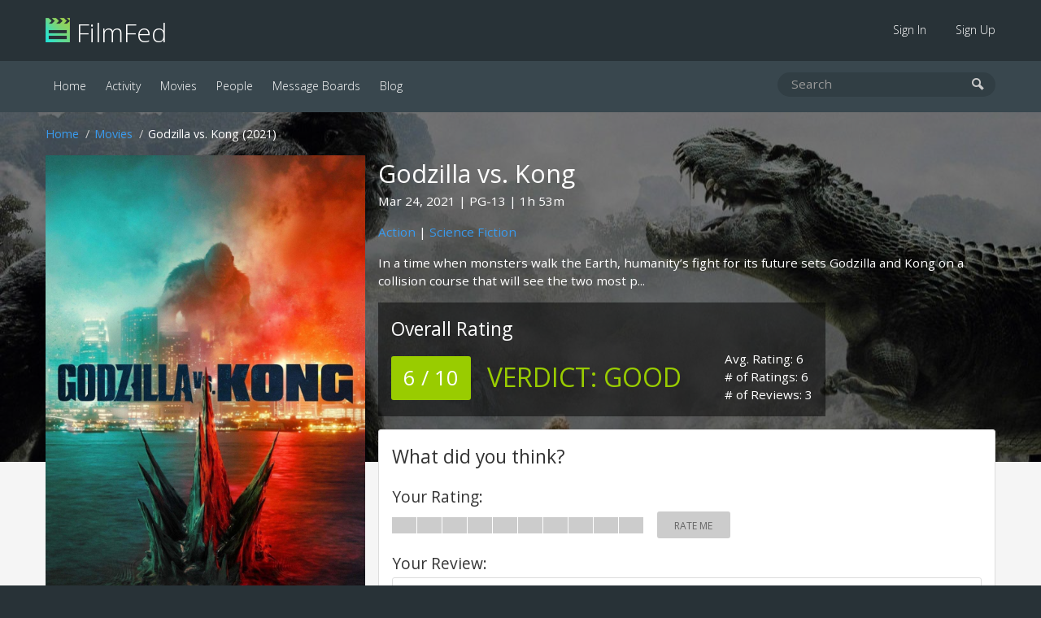

--- FILE ---
content_type: text/html; charset=UTF-8
request_url: https://filmfed.com/movies/577gdfrinnr-godzilla-vs-kong
body_size: 6305
content:
<!DOCTYPE html>
<html lang="en">

<head>
            <title>Godzilla vs. Kong (2021) | FilmFed</title>
    
            <meta name="description" content="Godzilla vs. Kong (2021) - In a time when monsters walk the Earth, humanity’s fight for its future sets Godzilla and Kong on a collision course that will s">
    
    <link rel="icon" type="image/png" href="/assets/images/favicon.png">

    <link href="/assets/css/all.css?id=48e1c4eb2f3a9ac9dfde" rel="stylesheet">

    

    <link rel="alternate" type="application/atom+xml" href="https://filmfed.com/blog/feed" title="FilmFed.com Blog Posts">

    <meta name="viewport" content="width=device-width, initial-scale=1.0, maximum-scale=5.0">
    <link rel="apple-touch-icon" href="https://cloud.filmfed.com/filmfed-logo-small.png">
    <meta name="apple-mobile-web-app-title" content="FilmFed">

    
    <meta property="fb:app_id" content="585488161495039">
    <meta property="og:site_name" content="FilmFed">

    <script src="https://js.sentry-cdn.com/fb633c398d451ca8b4a0fb1eec792ba9.min.js" crossorigin="anonymous"></script>

    <script async defer data-domain="filmfed.com" src="https://cloud.filmfed.com/js/script.js"></script>

    <meta property="og:url" content="https://filmfed.com/movies/577gdfrinnr-godzilla-vs-kong">
<meta property="og:type" content="video.movie">
<meta property="og:title" content="Godzilla vs. Kong (2021)">
<meta property="og:description" content="In a time when monsters walk the Earth, humanity’s fight for its future sets Godzilla and Kong on a collision course that will see the two most powerful forces of nature on the planet collide in a spectacular battle for the ages.">
    <meta property="og:image" content="https://cloud.filmfed.com/movies/images/m_823113c6-816c-4e3e-ae63-c96c6a682274.jpg">
    <meta property="og:image:width" content="1280">
    <meta property="og:image:height" content="720">

<meta name="twitter:card" content="summary_large_image">
<meta name="twitter:site" content="@FilmFed">
<meta name="twitter:title" content="Godzilla vs. Kong (2021)">
<meta name="twitter:description" content="In a time when monsters walk the Earth, humanity’s fight for its future sets Godzilla and Kong on a collision course that will see the two most powerful forces of nature on the planet collide in a spectacular battle for the ages.">
    <meta name="twitter:image" content="https://cloud.filmfed.com/movies/images/m_823113c6-816c-4e3e-ae63-c96c6a682274.jpg">


<script type="application/ld+json">
    {
        "@context": "https://schema.org/",
        "@type": "Movie",
        "name": "Godzilla vs. Kong (2021)",
        "url": "https://filmfed.com/movies/577gdfrinnr-godzilla-vs-kong",
        "description": "In a time when monsters walk the Earth, humanity’s fight for its future sets Godzilla and Kong on a collision course that will see the two most powerful forces of nature on the planet collide in a spectacular battle for the ages.",
        "image": "https://cloud.filmfed.com/movies/posters/m_6520a2ad-90f2-4678-b2b2-24da9f50a120.jpg"

                    ,"dateCreated": "2021-03-24"
        
                    ,"director": "Adam Wingard"
        

                    ,"aggregateRating": {
                "@type": "AggregateRating",
                "ratingValue": "6",
                "bestRating": "10",
                "ratingCount": "6"
            }
        
    }
    </script>

</head>

<body data-url="https://filmfed.com/movies/577gdfrinnr-godzilla-vs-kong">
                
    <div class="outer-container" id="slide-panel">

        <nav class="sub">
            <div class="container">
                <div class="logo"><a href="/"><img src="/assets/images/filmfed-logo.png" alt="FilmFed"> FilmFed</a></div>

                <div class="items">
                    <ul>
                                                    <li class=""><a href="https://filmfed.com/sign-in">Sign In</a></li>
                            <li class=""><a href="https://filmfed.com/sign-up">Sign Up</a></li>
                                            </ul>
                    <button class="slideout-toggle" aria-label="mobie menu"><span class="icon-menu3"></span></button>
                </div>
            </div>
        </nav>

        <nav class="main">
            <div class="container">
                <div class="items">
                    <ul>

                        

                        <li class="active"><a href="https://filmfed.com">Home</a></li>

                        <li class=""><a href="https://filmfed.com/activity">Activity</a></li>

                        <li class="active"><a href="https://filmfed.com/movies">Movies</a></li>
                        <li class=""><a href="https://filmfed.com/people">People</a></li>

                        
                        <li class=""><a href="https://filmfed.com/message-boards">Message Boards</a></li>
                        <li class=""><a href="https://filmfed.com/blog">Blog</a></li>
                    </ul>
                </div>

                <div class="search">
    <form action="/search" method="get">
        <input name="query" type="search" placeholder="Search" aria-label="search movies, people, or users" value="">
        <button type="submit" aria-label="submit search"><span class="icon-search"></span></button>
    </form>
</div>

            </div>
        </nav>

        
<div id="item" class="item movie" data-uuid="7a32bcc6-a866-436d-8f9b-c35118e7efda" data-slug="577gdfrinnr-godzilla-vs-kong">

            <div class="item-hero-container" style="background-image: url(https://cloud.filmfed.com/movies/images/m_823113c6-816c-4e3e-ae63-c96c6a682274.jpg);">
            <div class="background-image"></div>
        </div>
    
    <div class="float-container">
        <div class="container">
            <ol class="breadcrumb white"><li><a href="/">Home</a></li><li><a href="/movies">Movies</a></li><li>Godzilla vs. Kong (2021)</li></ol>

            <div class="item-poster">
                <a class="image" href="https://cloud.filmfed.com/movies/posters/l_6520a2ad-90f2-4678-b2b2-24da9f50a120.jpg" data-modal="movie-poster">
                    <img src="https://cloud.filmfed.com/movies/posters/l_6520a2ad-90f2-4678-b2b2-24da9f50a120.jpg" alt="Godzilla vs. Kong (2021)">
                </a>

                

                
                <div class="lists-trigger-container large">

                                            <a href="#" class="button with-icon" data-toggle-item-on-list="want-to-see"><span><i class="far fa-plus"></i></span>Want To See</a>
                    
                    <a href="#" data-modal="lists" class="button with-icon"><i class="far fa-list"></i>Add to List</a>
                </div>
            </div>

            <div class="item-header">
                <h1 class="no-margin-bottom">Godzilla vs. Kong</h1>
                <p>
                                            <span id="release-date">Mar 24, 2021</span>
                    
                                            <span id="mpaa-rating">PG-13</span>
                    
                                                                        <span id="runtime">1h 53m</span>
                                                            </p>
                <p class="genre-links"><a href="/movies/genres/action">Action</a> | <a href="/movies/genres/science-fiction">Science Fiction</a></p>
                <p class="synopsis">In a time when monsters walk the Earth, humanity’s fight for its future sets Godzilla and Kong on a collision course that will see the two most p...</p>

                
                <div class="opinion-rating-container overall">
        <div class="overall-rating">
            <h2>Overall Rating</h2>
            <span class="rating-summary light-green">6 / 10</span>
            <span class="verdict light-green"><span>Verdict: </span>Good</span>
        </div>

        <div class="overall-stats">
            <span>Avg. Rating: 6</span>
            <span># of Ratings: 6</span>
            <span># of Reviews: 3</span>
        </div>
    </div>

            </div>

            
            <div class="panel overall-opinion-small">
                <div class="opinion-rating-container overall">
        <div class="overall-rating">
            <h2>Overall Rating</h2>
            <span class="rating-summary light-green">6 / 10</span>
            <span class="verdict light-green"><span>Verdict: </span>Good</span>
        </div>

        <div class="overall-stats">
            <span>Avg. Rating: 6</span>
            <span># of Ratings: 6</span>
            <span># of Reviews: 3</span>
        </div>
    </div>

            </div>

            
            <div class="lists-trigger-container">

                                    <a href="#" class="button with-icon" data-toggle-item-on-list="want-to-see"><span><i class="far fa-plus"></i></span>Want To See</a>
                
                <a href="#" data-modal="lists" class="button with-icon"><i class="far  fa-list"></i>Add to List</a>
            </div>

            
            <div class="panel user-opinion-container">
                <h2>What did you think?</h2>

                
                
                                    <div class="opinion-rating-container editable large">
    
                            <span class="opinion-label">Your Rating:</span>
                <span id="editable-rating-status" class="rating-status"></span>
            
            
                
                                    <ul id="editable-rating-bar" class="rating-bar" data-rating="0">
                
                        
                                                                                                <li id="bar-1" class="bar"></li>
                                                            
                        
                                                                                                <li id="bar-2" class="bar"></li>
                                                            
                        
                                                                                                <li id="bar-3" class="bar"></li>
                                                            
                        
                                                                                                <li id="bar-4" class="bar"></li>
                                                            
                        
                                                                                                <li id="bar-5" class="bar"></li>
                                                            
                        
                                                                                                <li id="bar-6" class="bar"></li>
                                                            
                        
                                                                                                <li id="bar-7" class="bar"></li>
                                                            
                        
                                                                                                <li id="bar-8" class="bar"></li>
                                                            
                        
                                                                                                <li id="bar-9" class="bar"></li>
                                                            
                        
                                                                                                <li id="bar-10" class="bar"></li>
                                                            
                        
                    </ul>

            
                
                                    <div id="editable-rating-summary" class="rating-summary no-rating">Rate Me</div>
                
                
                
        </div>

                    <div class="opinion-review-container editable">

                        <label><span>Your Review:</span>
                            <textarea id="editable-review" placeholder="Add a Review (optional)"></textarea>
                        </label>

                        
                        
                        <button id="editable-review-button" class="button green no-margin-bottom">Save Review</button>
                        <div id="editable-review-status" class="review-status"></div>
                    </div>

                            </div>

            
                            <div class="panel cast">
                    <h2>Cast</h2>

                    <div class="horizontal-scroll">
                        <ul>
                                                            <li>
                                    <a href="https://filmfed.com/people/2cisemkrn2v-alexander-skarsgard">
                                        <img src="https://cloud.filmfed.com/people/avatars/s_53bfb6ce-0b1b-4cb1-86ed-c055cee96c56.jpg" alt="Alexander Skarsgård Image">
                                    </a>

                                    <div class="name">
                                        <a href="https://filmfed.com/people/2cisemkrn2v-alexander-skarsgard">Alexander Skarsgård</a>
                                    </div>

                                    <div class="job">
                                        Dr. Nathan Lind
                                    </div>
                                </li>
                                                            <li>
                                    <a href="https://filmfed.com/people/6gqrivgiu63-millie-bobby-brown">
                                        <img src="https://cloud.filmfed.com/people/avatars/s_37c811ae-6a9f-4ccf-b56e-1a55c9c520da.jpg" alt="Millie Bobby Brown Image">
                                    </a>

                                    <div class="name">
                                        <a href="https://filmfed.com/people/6gqrivgiu63-millie-bobby-brown">Millie Bobby Brown</a>
                                    </div>

                                    <div class="job">
                                        Madison Russell
                                    </div>
                                </li>
                                                            <li>
                                    <a href="https://filmfed.com/people/428f8n6ca6r-rebecca-hall">
                                        <img src="https://cloud.filmfed.com/people/avatars/s_8273a3d4-0dd4-482c-93b9-52edfe3a047d.jpg" alt="Rebecca Hall Image">
                                    </a>

                                    <div class="name">
                                        <a href="https://filmfed.com/people/428f8n6ca6r-rebecca-hall">Rebecca Hall</a>
                                    </div>

                                    <div class="job">
                                        Dr. Ilene Andrews
                                    </div>
                                </li>
                                                            <li>
                                    <a href="https://filmfed.com/people/14i3e47gi3c-brian-tyree-henry">
                                        <img src="https://cloud.filmfed.com/people/avatars/s_90ad13e1-c58c-4171-a5bd-0d9bfa50d530.jpg" alt="Brian Tyree Henry Image">
                                    </a>

                                    <div class="name">
                                        <a href="https://filmfed.com/people/14i3e47gi3c-brian-tyree-henry">Brian Tyree Henry</a>
                                    </div>

                                    <div class="job">
                                        Bernie Hayes
                                    </div>
                                </li>
                                                            <li>
                                    <a href="https://filmfed.com/people/17d393276po-shun-oguri">
                                        <img src="https://cloud.filmfed.com/people/avatars/s_fbcebff9-453c-4dd9-8eb3-bc086fc19c09.jpg" alt="Shun Oguri Image">
                                    </a>

                                    <div class="name">
                                        <a href="https://filmfed.com/people/17d393276po-shun-oguri">Shun Oguri</a>
                                    </div>

                                    <div class="job">
                                        Ren Serizawa
                                    </div>
                                </li>
                                                            <li>
                                    <a href="https://filmfed.com/people/8pd0cc2uvtv-eiza-gonzalez">
                                        <img src="https://cloud.filmfed.com/people/avatars/s_19731646-e032-485b-8b99-5c9970a9fe13.jpg" alt="Eiza González Image">
                                    </a>

                                    <div class="name">
                                        <a href="https://filmfed.com/people/8pd0cc2uvtv-eiza-gonzalez">Eiza González</a>
                                    </div>

                                    <div class="job">
                                        Maia Simmons
                                    </div>
                                </li>
                                                            <li>
                                    <a href="https://filmfed.com/people/3pofvov18s7-julian-dennison">
                                        <img src="https://cloud.filmfed.com/people/avatars/s_5ee80cae-6fe6-48be-a77d-a4882a0dd338.jpg" alt="Julian Dennison Image">
                                    </a>

                                    <div class="name">
                                        <a href="https://filmfed.com/people/3pofvov18s7-julian-dennison">Julian Dennison</a>
                                    </div>

                                    <div class="job">
                                        Josh Valentine
                                    </div>
                                </li>
                                                            <li>
                                    <a href="https://filmfed.com/people/1crs5t8eunj-lance-reddick">
                                        <img src="https://cloud.filmfed.com/people/avatars/s_f54d60c7-6107-4797-a148-4af7671e41eb.jpg" alt="Lance Reddick Image">
                                    </a>

                                    <div class="name">
                                        <a href="https://filmfed.com/people/1crs5t8eunj-lance-reddick">Lance Reddick</a>
                                    </div>

                                    <div class="job">
                                        Guillermin
                                    </div>
                                </li>
                                                            <li>
                                    <a href="https://filmfed.com/people/5bl1a7rcv47-kyle-chandler">
                                        <img src="https://cloud.filmfed.com/people/avatars/s_09d94585-7f66-41d7-b0ed-9d3c5ba35ae6.jpg" alt="Kyle Chandler Image">
                                    </a>

                                    <div class="name">
                                        <a href="https://filmfed.com/people/5bl1a7rcv47-kyle-chandler">Kyle Chandler</a>
                                    </div>

                                    <div class="job">
                                        Mark Russell
                                    </div>
                                </li>
                                                            <li>
                                    <a href="https://filmfed.com/people/2egq6fn1e5v-demian-bichir">
                                        <img src="https://cloud.filmfed.com/people/avatars/s_d16455c3-9c52-4b0b-9942-a38d202f207e.jpg" alt="Demián Bichir Image">
                                    </a>

                                    <div class="name">
                                        <a href="https://filmfed.com/people/2egq6fn1e5v-demian-bichir">Demián Bichir</a>
                                    </div>

                                    <div class="job">
                                        Walter Simmons
                                    </div>
                                </li>
                                                            <li>
                                    <a href="https://filmfed.com/people/evmfwacm5nb-kaylee-hottle">
                                        <img src="https://cloud.filmfed.com/people/avatars/s_e66a074d-09fa-4902-bb76-dbd39b041f72.jpg" alt="Kaylee Hottle Image">
                                    </a>

                                    <div class="name">
                                        <a href="https://filmfed.com/people/evmfwacm5nb-kaylee-hottle">Kaylee Hottle</a>
                                    </div>

                                    <div class="job">
                                        Jia
                                    </div>
                                </li>
                                                            <li>
                                    <a href="https://filmfed.com/people/3v6rqccli0-hakeem-kae-kazim">
                                        <img src="https://cloud.filmfed.com/people/avatars/s_bf544820-b01c-4b77-a1d5-4589a1df4906.jpg" alt="Hakeem Kae-Kazim Image">
                                    </a>

                                    <div class="name">
                                        <a href="https://filmfed.com/people/3v6rqccli0-hakeem-kae-kazim">Hakeem Kae-Kazim</a>
                                    </div>

                                    <div class="job">
                                        Admiral Wilcox
                                    </div>
                                </li>
                                                            <li>
                                    <a href="https://filmfed.com/people/728dqnkdv6n-ronny-chieng">
                                        <img src="https://cloud.filmfed.com/people/avatars/s_63934eb7-9631-4d73-a60d-d09f4ff0f459.jpg" alt="Ronny Chieng Image">
                                    </a>

                                    <div class="name">
                                        <a href="https://filmfed.com/people/728dqnkdv6n-ronny-chieng">Ronny Chieng</a>
                                    </div>

                                    <div class="job">
                                        Jay Wayne
                                    </div>
                                </li>
                                                            <li>
                                    <a href="https://filmfed.com/people/2lhkp7q68hv-john-pirruccello">
                                        <img src="https://cloud.filmfed.com/people/avatars/s_018fe94e-9902-4c9f-91b9-7e9a5621f80f.jpg" alt="John Pirruccello Image">
                                    </a>

                                    <div class="name">
                                        <a href="https://filmfed.com/people/2lhkp7q68hv-john-pirruccello">John Pirruccello</a>
                                    </div>

                                    <div class="job">
                                        Horace
                                    </div>
                                </li>
                                                            <li>
                                    <a href="https://filmfed.com/people/4v0grrijcpb-chris-chalk">
                                        <img src="https://cloud.filmfed.com/people/avatars/s_98de5520-003d-48a9-9153-a3163ad05758.jpg" alt="Chris Chalk Image">
                                    </a>

                                    <div class="name">
                                        <a href="https://filmfed.com/people/4v0grrijcpb-chris-chalk">Chris Chalk</a>
                                    </div>

                                    <div class="job">
                                        Ben
                                    </div>
                                </li>
                                                    </ul>
                    </div>
                </div>
            
            
                                    <div class="panel crew">
                            <h2>Film Crew</h2>

                            <strong>Director</strong>: <a href="https://filmfed.com/people/4fnujd1k14n-adam-wingard">Adam Wingard</a>                        </div>
            
            
                            <div class="panel videos">
                    <h2>Videos</h2>

                    <div class="horizontal-scroll">
                        <ul>
                                                                                                <li>
                                        <a href="https://www.youtube.com/watch?v=odM92ap8_c0" data-modal="movie-trailer" data-trailer="odM92ap8_c0">
                                            <span class="icon-play3"></span>
                                            <img src="https://img.youtube.com/vi/odM92ap8_c0/mqdefault.jpg" alt="Godzilla vs. Kong (2021) Video">
                                        </a>
                                                                            </li>
                                                                                                                                <li>
                                        <a href="https://www.youtube.com/watch?v=J-FjUN0O61k" data-modal="movie-trailer" data-trailer="J-FjUN0O61k">
                                            <span class="icon-play3"></span>
                                            <img src="https://img.youtube.com/vi/J-FjUN0O61k/mqdefault.jpg" alt="Godzilla vs. Kong (2021) Video">
                                        </a>
                                                                            </li>
                                                                                                                                <li>
                                        <a href="https://www.youtube.com/watch?v=2dXRyDibGY0" data-modal="movie-trailer" data-trailer="2dXRyDibGY0">
                                            <span class="icon-play3"></span>
                                            <img src="https://img.youtube.com/vi/2dXRyDibGY0/mqdefault.jpg" alt="Godzilla vs. Kong (2021) Video">
                                        </a>
                                                                            </li>
                                                                                                                                <li>
                                        <a href="https://www.youtube.com/watch?v=w8Pr9V2M-rE" data-modal="movie-trailer" data-trailer="w8Pr9V2M-rE">
                                            <span class="icon-play3"></span>
                                            <img src="https://img.youtube.com/vi/w8Pr9V2M-rE/mqdefault.jpg" alt="Godzilla vs. Kong (2021) Video">
                                        </a>
                                                                            </li>
                                                                                    </ul>
                    </div>
                </div>
            
            
            <div class="panel no-padding-bottom item-reviews-container">
                <h2>Reviews</h2>
                <a href="577gdfrinnr-godzilla-vs-kong/reviews" class="view-all">View All</a>

                <ul class="reviews-list">
                                                                        <li>
                    <div class="no-panel review-container">
        
                <div class="status-banner elite">Elite Reviewer</div>

                <div class="header">
                    <div class="left">
                        <a href="https://filmfed.com/users/Chris" title="Chris"><img src="https://cloud.filmfed.com/users/avatars/s_nB5d3UUnZXpxAc88n5V2LHaD.png" class="circle border" alt="Chris"></a>
                    </div>

                    <div class="right">
                        <h3><a href="https://filmfed.com/users/Chris" title="Chris">Chris</a></h3>

                        <div class="opinion-rating-container medium">
        
            
            
                
                                        <ul class="rating-bar">
                    
                        
                                                                                                <li class="bar orange"></li>
                                                            
                        
                                                                                                <li class="bar orange"></li>
                                                            
                        
                                                                                                <li class="bar orange"></li>
                                                            
                        
                                                                                                <li class="bar orange"></li>
                                                            
                        
                                                                                                <li class="bar orange"></li>
                                                            
                        
                                                                                                <li class="bar"></li>
                                                            
                        
                                                                                                <li class="bar"></li>
                                                            
                        
                                                                                                <li class="bar"></li>
                                                            
                        
                                                                                                <li class="bar"></li>
                                                            
                        
                                                                                                <li class="bar"></li>
                                                            
                        
                    </ul>

            
                
                                    <div class="rating-summary orange">5 / 10</div>
                
                
                
        </div>
                    </div>
                </div>

                                    <div class="preview">
                                                    While I enjoyed the action and the overall concept of Hollow Earth the characters were just awful. Also, I wasn’t a fan of how sci-if the whole series went. Godzilla (2014) and Kong Skull Island (2017) were both grounded in reality, but the last... <a href="/movies/577gdfrinnr-godzilla-vs-kong/reviews/2328cf03-de2e-47b5-a434-8b11baf9020a">Read the full review &raquo;</a>
                                            </div>

                    <div class="like-container">
            <button id="opinion-like-button" class="button x-small" data-opinion="2328cf03-de2e-47b5-a434-8b11baf9020a">Like?</button>
    
            <div id="opinion-like-text" class="opinion-like-text"><strong>1 member</strong> likes this review.</div>
    </div>
                
                            </div>
    </li>
                                                    <li>
                    <div class="no-panel review-container">
        
                
                <div class="header">
                    <div class="left">
                        <a href="https://filmfed.com/users/jessicabirnie" title="jessicabirnie"><img src="https://cloud.filmfed.com/defaults/user-avatar/s_j_default_avatar.jpg" class="circle border" alt="jessicabirnie"></a>
                    </div>

                    <div class="right">
                        <h3><a href="https://filmfed.com/users/jessicabirnie" title="jessicabirnie">jessicabirnie</a></h3>

                        <div class="opinion-rating-container medium">
        
            
            
                
                                        <ul class="rating-bar">
                    
                        
                                                                                                <li class="bar light-green"></li>
                                                            
                        
                                                                                                <li class="bar light-green"></li>
                                                            
                        
                                                                                                <li class="bar light-green"></li>
                                                            
                        
                                                                                                <li class="bar light-green"></li>
                                                            
                        
                                                                                                <li class="bar light-green"></li>
                                                            
                        
                                                                                                <li class="bar light-green"></li>
                                                            
                        
                                                                                                <li class="bar light-green"></li>
                                                            
                        
                                                                                                <li class="bar"></li>
                                                            
                        
                                                                                                <li class="bar"></li>
                                                            
                        
                                                                                                <li class="bar"></li>
                                                            
                        
                    </ul>

            
                
                                    <div class="rating-summary light-green">7 / 10</div>
                
                
                
        </div>
                    </div>
                </div>

                                    <div class="preview">
                                                    Entertaining and fun. <a href="/movies/577gdfrinnr-godzilla-vs-kong/reviews/9e2e345f-ae59-4c7b-a29b-9e1f74c98a5d">Read the full review &raquo;</a>
                                            </div>

                    <div class="like-container">
            <button id="opinion-like-button" class="button x-small" data-opinion="9e2e345f-ae59-4c7b-a29b-9e1f74c98a5d">Like?</button>
    
            <div id="opinion-like-text" class="opinion-like-text"><strong>1 member</strong> likes this review.</div>
    </div>
                
                            </div>
    </li>
                                                    <li>
                    <div class="no-panel review-container">
        
                
                <div class="header">
                    <div class="left">
                        <a href="https://filmfed.com/users/Barneyonmovies" title="Barneyonmovies"><img src="https://cloud.filmfed.com/users/avatars/s_1cb3ce5a-745b-4198-820a-be75ec48a2eb.jpg" class="circle border" alt="Barneyonmovies"></a>
                    </div>

                    <div class="right">
                        <h3><a href="https://filmfed.com/users/Barneyonmovies" title="Barneyonmovies">Barneyonmovies</a></h3>

                        <div class="opinion-rating-container medium">
        
            
            
                
                                        <ul class="rating-bar">
                    
                        
                                                                                                <li class="bar orange"></li>
                                                            
                        
                                                                                                <li class="bar orange"></li>
                                                            
                        
                                                                                                <li class="bar orange"></li>
                                                            
                        
                                                                                                <li class="bar orange"></li>
                                                            
                        
                                                                                                <li class="bar"></li>
                                                            
                        
                                                                                                <li class="bar"></li>
                                                            
                        
                                                                                                <li class="bar"></li>
                                                            
                        
                                                                                                <li class="bar"></li>
                                                            
                        
                                                                                                <li class="bar"></li>
                                                            
                        
                                                                                                <li class="bar"></li>
                                                            
                        
                    </ul>

            
                
                                    <div class="rating-summary orange">4 / 10</div>
                
                
                
        </div>
                    </div>
                </div>

                                    <div class="preview">
                                                    WHAT I LIKED: There's certainly a surface-level appeal to 'Godzilla vs Kong,' as the action is undeniably spectacular, and the visuals are absolutely stunning. Also, it's thankful that, unlike in the woeful 'Godzilla: King of the Monsters,' you're... <a href="/movies/577gdfrinnr-godzilla-vs-kong/reviews/754f21d8-35ed-4726-9782-8483ae141e6a">Read the full review &raquo;</a>
                                            </div>

                    <div class="like-container">
            <button id="opinion-like-button" class="button x-small" data-opinion="754f21d8-35ed-4726-9782-8483ae141e6a">Like?</button>
    
            <div id="opinion-like-text" class="opinion-like-text"><strong>1 member</strong> likes this review.</div>
    </div>
                
                            </div>
    </li>
                                                            </ul>
            </div>

            
                            <div class="panel images">
                    <h2>Images</h2>

                    <div class="horizontal-scroll">
                        <ul>
                                                            <li>
                                    <a href="https://cloud.filmfed.com/movies/images/l_823113c6-816c-4e3e-ae63-c96c6a682274.jpg" data-modal="movie-image">
                                        <img src="https://cloud.filmfed.com/movies/images/s_823113c6-816c-4e3e-ae63-c96c6a682274.jpg" alt="Godzilla vs. Kong (2021) Image">
                                    </a>
                                                                    </li>
                                                            <li>
                                    <a href="https://cloud.filmfed.com/movies/images/l_0ee9d691-b718-4ccb-bcae-86241d291ab6.jpg" data-modal="movie-image">
                                        <img src="https://cloud.filmfed.com/movies/images/s_0ee9d691-b718-4ccb-bcae-86241d291ab6.jpg" alt="Godzilla vs. Kong (2021) Image">
                                    </a>
                                                                    </li>
                                                            <li>
                                    <a href="https://cloud.filmfed.com/movies/images/l_8597b804-0b84-444c-b9bf-0fabae577b38.jpg" data-modal="movie-image">
                                        <img src="https://cloud.filmfed.com/movies/images/s_8597b804-0b84-444c-b9bf-0fabae577b38.jpg" alt="Godzilla vs. Kong (2021) Image">
                                    </a>
                                                                    </li>
                                                            <li>
                                    <a href="https://cloud.filmfed.com/movies/images/l_bb89a1e5-120b-4e5e-9ae7-a76bed215a12.jpg" data-modal="movie-image">
                                        <img src="https://cloud.filmfed.com/movies/images/s_bb89a1e5-120b-4e5e-9ae7-a76bed215a12.jpg" alt="Godzilla vs. Kong (2021) Image">
                                    </a>
                                                                    </li>
                                                            <li>
                                    <a href="https://cloud.filmfed.com/movies/images/l_7d063086-c3df-4545-8d1f-8307da1d7875.jpg" data-modal="movie-image">
                                        <img src="https://cloud.filmfed.com/movies/images/s_7d063086-c3df-4545-8d1f-8307da1d7875.jpg" alt="Godzilla vs. Kong (2021) Image">
                                    </a>
                                                                    </li>
                                                            <li>
                                    <a href="https://cloud.filmfed.com/movies/images/l_a737b7bc-0221-4749-996e-86912698102c.jpg" data-modal="movie-image">
                                        <img src="https://cloud.filmfed.com/movies/images/s_a737b7bc-0221-4749-996e-86912698102c.jpg" alt="Godzilla vs. Kong (2021) Image">
                                    </a>
                                                                    </li>
                                                            <li>
                                    <a href="https://cloud.filmfed.com/movies/images/l_37e991dc-c0c1-4f63-b40c-7805ac46de8f.jpg" data-modal="movie-image">
                                        <img src="https://cloud.filmfed.com/movies/images/s_37e991dc-c0c1-4f63-b40c-7805ac46de8f.jpg" alt="Godzilla vs. Kong (2021) Image">
                                    </a>
                                                                    </li>
                                                            <li>
                                    <a href="https://cloud.filmfed.com/movies/images/l_f21d5095-126a-40a7-9e4d-5829d4e5ab65.jpg" data-modal="movie-image">
                                        <img src="https://cloud.filmfed.com/movies/images/s_f21d5095-126a-40a7-9e4d-5829d4e5ab65.jpg" alt="Godzilla vs. Kong (2021) Image">
                                    </a>
                                                                    </li>
                                                            <li>
                                    <a href="https://cloud.filmfed.com/movies/images/l_26003d21-68ed-44bd-aa91-6a1250a39511.jpg" data-modal="movie-image">
                                        <img src="https://cloud.filmfed.com/movies/images/s_26003d21-68ed-44bd-aa91-6a1250a39511.jpg" alt="Godzilla vs. Kong (2021) Image">
                                    </a>
                                                                    </li>
                                                            <li>
                                    <a href="https://cloud.filmfed.com/movies/images/l_04f0722b-9f48-4ea7-b75c-610cc52d298d.jpg" data-modal="movie-image">
                                        <img src="https://cloud.filmfed.com/movies/images/s_04f0722b-9f48-4ea7-b75c-610cc52d298d.jpg" alt="Godzilla vs. Kong (2021) Image">
                                    </a>
                                                                    </li>
                                                            <li>
                                    <a href="https://cloud.filmfed.com/movies/images/l_9f52b0b8-9e0d-4031-915c-6d7b74906bc9.jpg" data-modal="movie-image">
                                        <img src="https://cloud.filmfed.com/movies/images/s_9f52b0b8-9e0d-4031-915c-6d7b74906bc9.jpg" alt="Godzilla vs. Kong (2021) Image">
                                    </a>
                                                                    </li>
                                                    </ul>
                    </div>
                </div>
            
            <div class="half-container">

                
                <div class="panel message-board-mentions">
                    <h2>Message Board Mentions</h2>

                    <ul>
                                                    <li class="no-results">No message board mentions found.</li>
                                            </ul>

                </div>

                
                <div class="panel blog-mentions">
                    <h2>Blog Mentions</h2>

                    <ul>
                                                    
                                                                    <li><a href="https://filmfed.com/blog/2020-warner-bros-streaming-plans-the-ultimate-test-for-cinema">Warner Bros&#039; Streaming Plans: The Ultimate Test for Cinema</a></li>
                                
                                                                        </ul>
                </div>

            </div>

            
        </div>

    </div>

</div>


        <div class="footer-ad">
            <div class="container">
                                                                </div>
        </div>

    </div>

    <div class="footer">
        <div class="container">
            <div class="left">
                <a class="social-link instagram" href="https://www.instagram.com/filmfed/" title="Follow @FilmFed  on Instagram" target="_blank" rel="noopener"><i class="fab fa-instagram" aria-hidden="true"></i></a>
                <a class="social-link twitter" href="https://twitter.com/filmfedcom" title="Follow @FilmFedCom  on Twitter" target="_blank" rel="noopener"><i class="fab fa-twitter" aria-hidden="true"></i></a>
                <a class="social-link facebook" href="https://www.facebook.com/filmfed/" title="Follow FilmFed on Facebook" target="_blank" rel="noopener"><i class="fab fa-facebook-f" aria-hidden="true"></i></a>
            </div>

            <div class="center">
                <ul>

                    

                    <li class="active"><a href="https://filmfed.com">Home</a></li>

                    <li class=""><a href="https://filmfed.com/activity">Activity</a></li>

                    <li class="active"><a href="https://filmfed.com/movies">Movies</a></li>
                    <li class=""><a href="https://filmfed.com/people">People</a></li>

                    
                    <li class=""><a href="https://filmfed.com/message-boards">Message Boards</a></li>
                    <li class=""><a href="https://filmfed.com/blog">Blog</a></li>

                    <li class=""><a href="https://filmfed.com/about">About</a></li>
                    <li class=""><a href="https://filmfed.com/contact">Contact</a></li>

                    <li class=""><a href="https://filmfed.com/privacy-policy">Privacy Policy</a></li>
                    <li class=""><a href="https://filmfed.com/terms-of-service">Terms of Service</a></li>
                </ul>
            </div>

            <div class="right">
                &copy; 2026 Collective Core LLC. All rights reserved.<br>
                Film data provided by <a href="https://www.themoviedb.org" rel="noopener">TMDb</a>.
            </div>
        </div>
    </div>

    <div id="slide-menu" class="mobile-menu">
        <nav>
            <div class="logo"><a href="/"><img src="/assets/images/filmfed-logo.png" alt="FilmFed"> FilmFed</a></div>

            <ul>
                

                <li class="active"><a href="https://filmfed.com">Home</a></li>

                <li class=""><a href="https://filmfed.com/activity">Activity</a></li>

                <li class="active"><a href="https://filmfed.com/movies">Movies</a></li>
                <li class=""><a href="https://filmfed.com/people">People</a></li>

                
                <li class=""><a href="https://filmfed.com/message-boards">Message Boards</a></li>
                <li class=""><a href="https://filmfed.com/blog">Blog</a></li>

                                    <li class=""><a href="https://filmfed.com/sign-in">Sign In</a></li>
                    <li class=""><a href="https://filmfed.com/sign-up">Sign Up</a></li>
                            </ul>
        </nav>
    </div>

    <script>
        window.ajaxApiPath = 'https://filmfed.com/api/v1';
        window.jwt = '';
    </script>

    <script src="https://cdnjs.cloudflare.com/ajax/libs/modernizr/2.8.3/modernizr.min.js"></script>
    <script src="/assets/js/all.js?id=81eaa1043e9d47bd16a0"></script>

    
<script defer src="https://static.cloudflareinsights.com/beacon.min.js/vcd15cbe7772f49c399c6a5babf22c1241717689176015" integrity="sha512-ZpsOmlRQV6y907TI0dKBHq9Md29nnaEIPlkf84rnaERnq6zvWvPUqr2ft8M1aS28oN72PdrCzSjY4U6VaAw1EQ==" data-cf-beacon='{"version":"2024.11.0","token":"2f9dd2c2499f452bb128aa2fde328a68","r":1,"server_timing":{"name":{"cfCacheStatus":true,"cfEdge":true,"cfExtPri":true,"cfL4":true,"cfOrigin":true,"cfSpeedBrain":true},"location_startswith":null}}' crossorigin="anonymous"></script>
</body>

</html>
